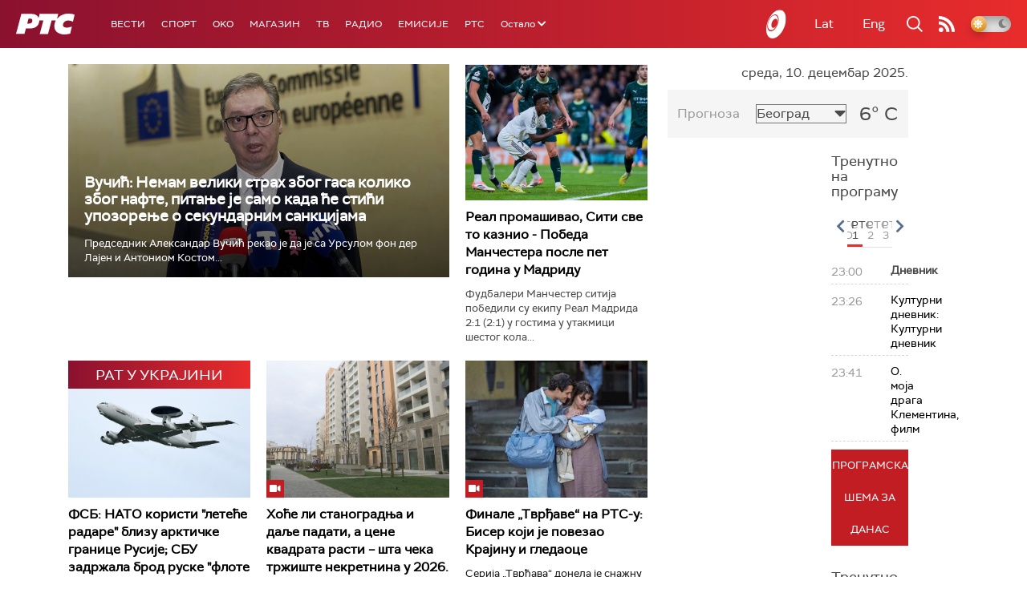

--- FILE ---
content_type: text/html;charset=UTF-8
request_url: https://www.rts.rs/ajax/epsilonScheme.jsp?itemId=&name=rts1
body_size: 402
content:






<div id="programList">
    
        <div class="programRow">
            <div class="time ColorOstalo">
                <span>23:00</span>
            </div>
            <div class="name current">
                
                
                    <span style="">Дневник</span>
                
            </div>
        </div>
    
        <div class="programRow">
            <div class="time ColorOstalo">
                <span>23:26</span>
            </div>
            <div class="name ">
                
                    <a href="/tv/rts1/5844855/kulturni-dnevnik.html">
                        <span style="">Културни дневник: Културни дневник</span>
                    </a>
                
                
            </div>
        </div>
    
        <div class="programRow">
            <div class="time ColorOstalo">
                <span>23:41</span>
            </div>
            <div class="name ">
                
                    <a href="/tv/rts1/5840109/o-moja-draga-klementina.html">
                        <span style="">О. моја драга Клементина, филм</span>
                    </a>
                
                
            </div>
        </div>
    
</div>

<div class="programListFull">
    <a href="/tv/rts1/broadcast.html"> 
        Програмска шема за данас
    </a>
</div>

--- FILE ---
content_type: text/html;charset=UTF-8
request_url: https://www.rts.rs/ajax/epsilonScheme.jsp?itemId=&name=radio-beograd-1
body_size: 333
content:






<div id="programList">
    
        <div class="programRow">
            <div class="time ColorOstalo">
                <span>22:20</span>
            </div>
            <div class="name ">
                
                
                    <span style="">РБ1, LAJMET - вести на албанском језику    </span>
                
            </div>
        </div>
    
        <div class="programRow">
            <div class="time ColorOstalo">
                <span>22:30</span>
            </div>
            <div class="name current">
                
                
                    <span style="">РБ1, Хит клуб</span>
                
            </div>
        </div>
    
</div>

<div class="programListFull">
    <a href="/radio/radio-beograd-1/broadcast.html"> 
        Програмска шема за данас
    </a>
</div>

--- FILE ---
content_type: text/html; charset=utf-8
request_url: https://www.google.com/recaptcha/api2/aframe
body_size: 269
content:
<!DOCTYPE HTML><html><head><meta http-equiv="content-type" content="text/html; charset=UTF-8"></head><body><script nonce="H_T-NLBIN0V4uFqK5nh2xg">/** Anti-fraud and anti-abuse applications only. See google.com/recaptcha */ try{var clients={'sodar':'https://pagead2.googlesyndication.com/pagead/sodar?'};window.addEventListener("message",function(a){try{if(a.source===window.parent){var b=JSON.parse(a.data);var c=clients[b['id']];if(c){var d=document.createElement('img');d.src=c+b['params']+'&rc='+(localStorage.getItem("rc::a")?sessionStorage.getItem("rc::b"):"");window.document.body.appendChild(d);sessionStorage.setItem("rc::e",parseInt(sessionStorage.getItem("rc::e")||0)+1);localStorage.setItem("rc::h",'1765404280396');}}}catch(b){}});window.parent.postMessage("_grecaptcha_ready", "*");}catch(b){}</script></body></html>